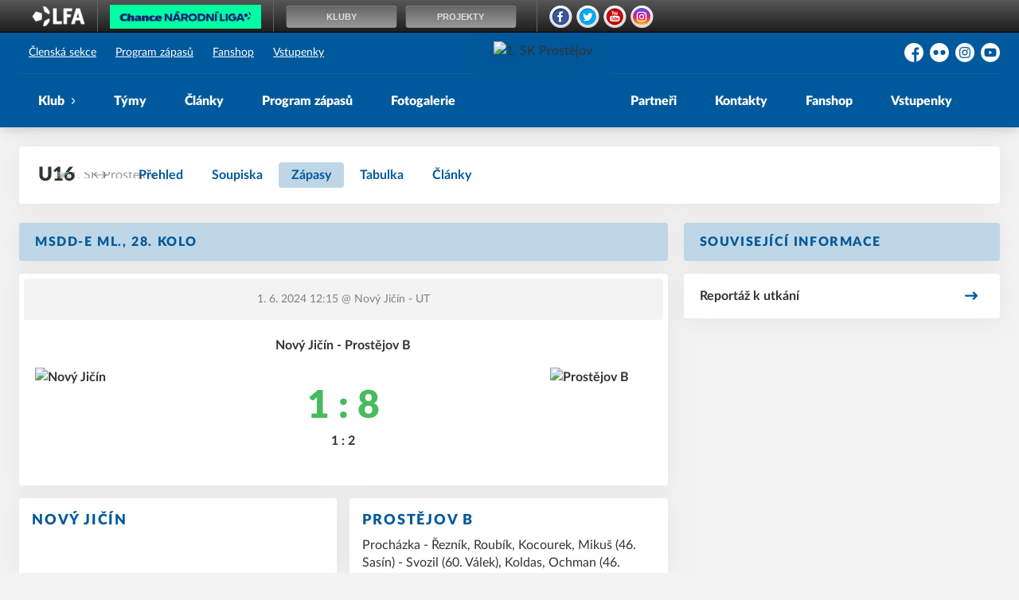

--- FILE ---
content_type: text/html; charset=utf-8
request_url: https://www.1skprostejov.cz/tym/32-u16/zapas/819
body_size: 7117
content:
<!DOCTYPE html>
<html lang="cs"><head><script async="" src="https://www.googletagmanager.com/gtag/js?id=G-YX3NSJ8KVE" data-category="analytics" type="text/plain"></script><script>
            window.dataLayer = window.dataLayer || [];
            function gtag(){dataLayer.push(arguments);}
            gtag('js', new Date());

            gtag('config', 'G-YX3NSJ8KVE');
          </script><script async="" src="//cdn.eos.cz/cookieconsent-init.js"></script><meta charSet="utf-8"/><meta http-equiv="X-UA-Compatible" content="IE=Edge"/><meta name="viewport" content="width=device-width, initial-scale=1"/><title>Detail utkání - U16 - 1. SK Prostějov</title><meta name="title" content="Detail utkání - U16 - 1. SK Prostějov"/><meta name="description" content="&#x27;Souhrn informací k utkání. MSDD-E ml., 28. kolo Nový Jičín - Prostějov B. Utkání hrané dne 1. 6. 2024 12:15."/><meta property="og:title" content="Detail utkání - U16"/><meta name="og:description" content="&#x27;Souhrn informací k utkání. MSDD-E ml., 28. kolo Nový Jičín - Prostějov B. Utkání hrané dne 1. 6. 2024 12:15."/><meta property="og:url" content="https://www.1skprostejov.cz/tym/32-u16/zapas/819"/><link rel="icon" href="/apple-touch-icon.png" sizes="any" type="image/png"/><style>a {color: black;}</style><link rel="preload" href="https://cdnjs.cloudflare.com/ajax/libs/lato-font/3.0.0/fonts/lato-black/lato-black.woff2" as="font" type="font/woff2" crossorigin="anonymous"/><link rel="preload" href="https://cdnjs.cloudflare.com/ajax/libs/lato-font/3.0.0/fonts/lato-bold/lato-bold.woff2" as="font" type="font/woff2" crossorigin="anonymous"/><link rel="preload" href="https://cdnjs.cloudflare.com/ajax/libs/lato-font/3.0.0/fonts/lato-medium/lato-medium.woff2" as="font" type="font/woff2" crossorigin="anonymous"/><link rel="preload" href="https://cdnjs.cloudflare.com/ajax/libs/lato-font/3.0.0/fonts/lato-normal/lato-normal.woff2" as="font" type="font/woff2" crossorigin="anonymous"/><style>@font-face{
                    font-family:'Lato';
                    src:url('https://cdnjs.cloudflare.com/ajax/libs/lato-font/3.0.0/fonts/lato-black/lato-black.woff2');
                    font-weight:900;
                    font-style:normal;
                    font-display:swap;
                    
                    
                  }@font-face{
                    font-family:'Lato';
                    src:url('https://cdnjs.cloudflare.com/ajax/libs/lato-font/3.0.0/fonts/lato-bold/lato-bold.woff2');
                    font-weight:700;
                    font-style:normal;
                    font-display:swap;
                    
                    
                  }@font-face{
                    font-family:'Lato';
                    src:url('https://cdnjs.cloudflare.com/ajax/libs/lato-font/3.0.0/fonts/lato-medium/lato-medium.woff2');
                    font-weight:500;
                    font-style:normal;
                    font-display:swap;
                    
                    
                  }@font-face{
                    font-family:'Lato';
                    src:url('https://cdnjs.cloudflare.com/ajax/libs/lato-font/3.0.0/fonts/lato-normal/lato-normal.woff2');
                    font-weight:400;
                    font-style:normal;
                    font-display:swap;
                    
                    
                  }</style><link rel="stylesheet" href="/styles.css"/><script type="module" src="/shared-scripts.js"></script><script type="module" src="/scripts.js"></script><script type="text/javascript" src="https://cdn.jsdelivr.net/npm/alpinejs@3.14.8/dist/cdn.min.js" defer=""></script></head><body class="font-body overflow-x-hidden game-detail-page"><div class="contents" x-data="{
              sharedYouTubeEmbedUrl: null,
              closeSharedOverlay: function() {
                this.sharedYouTubeEmbedUrl = null;
                document.body.classList.remove(&#x27;overflow-hidden&#x27;);
              },
              openSharedOverlay: function(youTubeEmbedUrl) {
                this.sharedYouTubeEmbedUrl = youTubeEmbedUrl;
                document.body.classList.add(&#x27;overflow-hidden&#x27;);
              },
            }"><div class="cz-fotball-bar"></div><header class="top-header bg-primary shadow-base lg:bg-headerbg sticky top-0 z-20 transition lg:relative lg:transform" x-data="{quickNavVisible: false, mobileNavVisible: false}" x-bind:class="mobileNavVisible ? &#x27;z-30&#x27; : &#x27;z-20&#x27;" @scroll.window="quickNavVisible = false"><div class="bg-primary nav-primary-wrapper"><strong class="sr-only">1. SK Prostějov</strong><div class="nav-primary container"><div class="hidden lg:block"><div class="pointer-events-none relative z-10 flex items-center justify-between py-3 text-sm"><div class="quick-links quick-links-expanded pointer-events-auto"><ul class="flex text-sm"><li><a href="https://clen.1skprostejov.cz" target="_blank" rel="noopener noreferrer" class="text-headerquicklink block px-3 py-1 underline transition hover:no-underline">Členská sekce</a></li><li><a href="/program-zapasu" class="text-headerquicklink block px-3 py-1 underline transition hover:no-underline">Program zápasů</a></li><li><a href="https://shop.1skprostejov.cz" target="_blank" rel="noopener noreferrer" class="text-headerquicklink block px-3 py-1 underline transition hover:no-underline">Fanshop</a></li><li><a href="https://1skprostejov.enigoo.cz/app/tickets" target="_blank" rel="noopener noreferrer" class="text-headerquicklink block px-3 py-1 underline transition hover:no-underline">Vstupenky</a></li></ul></div><div class="text-headersocial pointer-events-auto text-sm empty:hidden"><div class="socials"><ul class="socials-list flex space-x-2"><li class="socials-list-item"><a href="https://www.facebook.com/1skprostejov" class="socials-list-link group flex items-center" target="_blank" rel="noopener noreferrer" title="Facebook"><div class="h-6 w-6 transition group-hover:scale-110"><svg class="icon--facebook h-full w-full"><use xlink:href="/sprite.svg#facebook"></use></svg></div><span class="sr-only">Facebook</span></a></li><li class="socials-list-item"><a href="http://www.flickr.com/photos/1skprostejov/" class="socials-list-link group flex items-center" target="_blank" rel="noopener noreferrer" title="Flickr"><div class="h-6 w-6 transition group-hover:scale-110"><svg class="icon--flickr h-full w-full"><use xlink:href="/sprite.svg#flickr"></use></svg></div><span class="sr-only">Flickr</span></a></li><li class="socials-list-item"><a href="https://www.instagram.com/1.sk_prostejov/" class="socials-list-link group flex items-center" target="_blank" rel="noopener noreferrer" title="Instagram"><div class="h-6 w-6 transition group-hover:scale-110"><svg class="icon--instagram h-full w-full"><use xlink:href="/sprite.svg#instagram"></use></svg></div><span class="sr-only">Instagram</span></a></li><li class="socials-list-item"><a href="https://www.youtube.com/channel/UC7Sy51TFRZ0vIud8mNZ5QEg" class="socials-list-link group flex items-center" target="_blank" rel="noopener noreferrer" title="YouTube"><div class="h-6 w-6 transition group-hover:scale-110"><svg class="icon--youtube h-full w-full"><use xlink:href="/sprite.svg#youtube"></use></svg></div><span class="sr-only">YouTube</span></a></li></ul></div></div></div><div class="-mt-10 flex items-center justify-center pt-5"><div class="nav-centered-part nav-centered-part-1 mt-5 flex flex-1 justify-end self-stretch"><nav class="text-navlink flex justify-between font-black "><ul class="flex "><li class="group relative whitespace-nowrap" x-data="{subItemVisible: false}"><span class="nav-item-top block flex cursor-pointer items-center px-4 py-3 no-underline transition xl:px-6 hover:bg-subnavbg hover:text-subnavlink h-full" x-bind:class="(subItemVisible || $el.parentElement.classList.contains(&#x27;active-item-by-url&#x27;)) ? &#x27;js-active bg-subnavbg text-subnavlink&#x27; : &#x27;&#x27;" x-on:click="subItemVisible = !subItemVisible" @click.outside="subItemVisible = false" @scroll.window="subItemVisible = false">Klub<span class="ml-2 h-2 w-1.5 transform transition" x-bind:class="subItemVisible ? &#x27;rotate-90&#x27; : &#x27;&#x27;"><svg class="icon--arrow-simple h-full w-full"><use xlink:href="/sprite.svg#arrow-simple"></use></svg></span></span><div x-show="subItemVisible" x-cloak="true" class="absolute left-0 top-full min-w-[13rem]"><ul class="bg-subnavbg text-subnavlink subnav-list py-2 text-sm font-normal"><li><a href="/informace-o-klubu" class="nav-item-sub flex items-center justify-between px-4 py-2 transition hover:bg-white/10 xl:px-6">Informace o klubu</a></li><li><a href="/historie-klubu" class="nav-item-sub flex items-center justify-between px-4 py-2 transition hover:bg-white/10 xl:px-6">Historie klubu</a></li><li><a href="/treneri" class="nav-item-sub flex items-center justify-between px-4 py-2 transition hover:bg-white/10 xl:px-6">Realizační týmy</a></li><li><a href="/stadion" class="nav-item-sub flex items-center justify-between px-4 py-2 transition hover:bg-white/10 xl:px-6">Stadion</a></li><li><a href="/dresy" class="nav-item-sub flex items-center justify-between px-4 py-2 transition hover:bg-white/10 xl:px-6">Dresy</a></li><li><a href="/ke-stazeni" class="nav-item-sub flex items-center justify-between px-4 py-2 transition hover:bg-white/10 xl:px-6">Ke stažení</a></li><li><a href="/vstupenky" class="nav-item-sub flex items-center justify-between px-4 py-2 transition hover:bg-white/10 xl:px-6">Vstupenky</a></li><li><a href="/bulletin" class="nav-item-sub flex items-center justify-between px-4 py-2 transition hover:bg-white/10 xl:px-6">Online bulletiny</a></li><li><a href="/klubove-prispevky" class="nav-item-sub flex items-center justify-between px-4 py-2 transition hover:bg-white/10 xl:px-6">Klubové příspěvky</a></li></ul></div></li><li class="group relative whitespace-nowrap" x-data="{subItemVisible: false}"><a href="/tymy" class="nav-item-top block flex cursor-pointer items-center px-4 py-3 no-underline transition xl:px-6 hover:bg-subnavbg hover:text-subnavlink h-full" x-bind:class="$el.parentElement.classList.contains(&#x27;active-item-by-url&#x27;) ? &#x27;js-active bg-subnavbg text-subnavlink&#x27; : &#x27;&#x27;">Týmy</a></li><li class="group relative whitespace-nowrap" x-data="{subItemVisible: false}"><a href="/clanky" class="nav-item-top block flex cursor-pointer items-center px-4 py-3 no-underline transition xl:px-6 hover:bg-subnavbg hover:text-subnavlink h-full" x-bind:class="$el.parentElement.classList.contains(&#x27;active-item-by-url&#x27;) ? &#x27;js-active bg-subnavbg text-subnavlink&#x27; : &#x27;&#x27;">Články</a></li><li class="group relative whitespace-nowrap" x-data="{subItemVisible: false}"><a href="/program-zapasu" class="nav-item-top block flex cursor-pointer items-center px-4 py-3 no-underline transition xl:px-6 hover:bg-subnavbg hover:text-subnavlink h-full" x-bind:class="$el.parentElement.classList.contains(&#x27;active-item-by-url&#x27;) ? &#x27;js-active bg-subnavbg text-subnavlink&#x27; : &#x27;&#x27;">Program zápasů</a></li><li class="group relative whitespace-nowrap" x-data="{subItemVisible: false}"><a href="/fotogalerie" class="nav-item-top block flex cursor-pointer items-center px-4 py-3 no-underline transition xl:px-6 hover:bg-subnavbg hover:text-subnavlink h-full" x-bind:class="$el.parentElement.classList.contains(&#x27;active-item-by-url&#x27;) ? &#x27;js-active bg-subnavbg text-subnavlink&#x27; : &#x27;&#x27;">Fotogalerie</a></li></ul></nav></div><div class="nav-centered-logo mx-6 flex-none"><a href="/" class="logo-background-holder relative flex flex-none items-center justify-center self-stretch"><div class="-my-5 h-24 w-full max-w-[160px] xl:h-32 xl:max-w-[200px]"><div class="drop-shadow-base flex h-full items-center justify-center py-1 lg:py-0 [&amp;_img]:will-change-transform"><img src="https://skprostejov.eoscms.cz/webimages/club_logo_filename_20230209_231826.png" alt="1. SK Prostějov" class=" h-full max-h-full max-w-full object-contain "/></div></div></a></div><div class="nav-centered-part nav-centered-part-2 mt-5 flex flex-1 justify-start self-stretch"><nav class="text-navlink flex justify-between font-black "><ul class="flex "><li class="group relative whitespace-nowrap" x-data="{subItemVisible: false}"><a href="/partneri" class="nav-item-top block flex cursor-pointer items-center px-4 py-3 no-underline transition xl:px-6 hover:bg-subnavbg hover:text-subnavlink h-full" x-bind:class="$el.parentElement.classList.contains(&#x27;active-item-by-url&#x27;) ? &#x27;js-active bg-subnavbg text-subnavlink&#x27; : &#x27;&#x27;">Partneři</a></li><li class="group relative whitespace-nowrap" x-data="{subItemVisible: false}"><a href="/kontakty" class="nav-item-top block flex cursor-pointer items-center px-4 py-3 no-underline transition xl:px-6 hover:bg-subnavbg hover:text-subnavlink h-full" x-bind:class="$el.parentElement.classList.contains(&#x27;active-item-by-url&#x27;) ? &#x27;js-active bg-subnavbg text-subnavlink&#x27; : &#x27;&#x27;">Kontakty</a></li><li class="group relative whitespace-nowrap" x-data="{subItemVisible: false}"><a href="https://shop.1skprostejov.cz/" class="nav-item-top block flex cursor-pointer items-center px-4 py-3 no-underline transition xl:px-6 hover:bg-subnavbg hover:text-subnavlink h-full" x-bind:class="$el.parentElement.classList.contains(&#x27;active-item-by-url&#x27;) ? &#x27;js-active bg-subnavbg text-subnavlink&#x27; : &#x27;&#x27;" target="_blank" rel="noopener noreferrer">Fanshop</a></li><li class="group relative whitespace-nowrap" x-data="{subItemVisible: false}"><a href="https://1skprostejov.enigoo.cz/app/tickets" class="nav-item-top block flex cursor-pointer items-center px-4 py-3 no-underline transition xl:px-6 hover:bg-subnavbg hover:text-subnavlink h-full" x-bind:class="$el.parentElement.classList.contains(&#x27;active-item-by-url&#x27;) ? &#x27;js-active bg-subnavbg text-subnavlink&#x27; : &#x27;&#x27;" target="_blank" rel="noopener noreferrer">Vstupenky</a></li></ul></nav></div></div></div><div class="lg:hidden"><div class="flex items-center justify-between py-2 md:py-3 lg:py-0"><div class="flex items-center"><a href="/" class="logo-background-holder relative mr-2 flex flex-none items-center justify-center self-stretch will-change-transform sm:mr-3 md:mr-4 lg:mr-4"><div class="-my-5 h-12 max-w-[64px] md:h-14 lg:h-24 lg:w-full lg:max-w-[160px]"><div class="drop-shadow-base flex h-full items-center justify-center py-1 lg:py-0 [&amp;_img]:will-change-transform"><img src="https://skprostejov.eoscms.cz/webimages/club_logo_filename_20230209_231826.png" alt="1. SK Prostějov" class=" h-full max-h-full max-w-full object-contain "/></div></div></a></div><button class="button button-small button-primarydark" x-on:click="mobileNavVisible = true">MENU</button></div></div></div></div><div class="navigation-mobile fixed right-0 top-0 z-50 m-2.5 flex max-h-screen w-5/6 max-w-sm transform flex-col rounded bg-white transition lg:hidden" x-bind:class="mobileNavVisible ? &#x27;translate-x-0&#x27; : &#x27;translate-x-full&#x27;" @click.outside="mobileNavVisible = false" x-show="mobileNavVisible" x-cloak="true" x-transition:enter="transform transition ease-in-out duration-500 sm:duration-700" x-transition:enter-start="translate-x-full" x-transition:enter-end="translate-x-0" x-transition:leave="transform transition ease-in-out duration-500 sm:duration-700" x-transition:leave-start="translate-x-0" x-transition:leave-end="translate-x-full"><div class="py-.5 flex items-center justify-between px-4 md:py-1"><a href="/" class="relative flex h-12 max-w-[64px] flex-none items-center justify-center self-stretch py-1 md:h-14"><img src="https://skprostejov.eoscms.cz/webimages/club_logo_filename_20230209_231826.png" alt="1. SK Prostějov" class=" h-full max-h-full max-w-full object-contain "/></a><span x-on:click="mobileNavVisible = false" class="block h-4 w-4 cursor-pointer"><svg class="icon--cross h-full w-full"><use xlink:href="/sprite.svg#cross"></use></svg></span></div><div class="h-px bg-gray-200"></div><nav class="flex-1 overflow-y-auto font-bold"><ul class="divide-y divide-gray-200"><li class="relative" x-data="{mobileSubItemVisible: false}"><span class="flex cursor-pointer items-center justify-between px-4 py-2 no-underline" x-on:click="mobileSubItemVisible = !mobileSubItemVisible" @click.outside="mobileSubItemVisible = false">Klub<span class="ml-2 h-3 w-3 transform transition" x-bind:class="mobileSubItemVisible ? &#x27;rotate-90&#x27; : &#x27;&#x27;"><svg class="icon--arrow-simple h-full w-full"><use xlink:href="/sprite.svg#arrow-simple"></use></svg></span></span><template x-if="mobileSubItemVisible"><ul class="text-normal -mt-2 py-1 text-sm"><li><a href="/informace-o-klubu" class="flex cursor-pointer items-center justify-between px-4 py-1 text-sm font-normal no-underline transition"><span class="flex-1">Informace o klubu</span></a></li><li><a href="/historie-klubu" class="flex cursor-pointer items-center justify-between px-4 py-1 text-sm font-normal no-underline transition"><span class="flex-1">Historie klubu</span></a></li><li><a href="/treneri" class="flex cursor-pointer items-center justify-between px-4 py-1 text-sm font-normal no-underline transition"><span class="flex-1">Realizační týmy</span></a></li><li><a href="/stadion" class="flex cursor-pointer items-center justify-between px-4 py-1 text-sm font-normal no-underline transition"><span class="flex-1">Stadion</span></a></li><li><a href="/dresy" class="flex cursor-pointer items-center justify-between px-4 py-1 text-sm font-normal no-underline transition"><span class="flex-1">Dresy</span></a></li><li><a href="/ke-stazeni" class="flex cursor-pointer items-center justify-between px-4 py-1 text-sm font-normal no-underline transition"><span class="flex-1">Ke stažení</span></a></li><li><a href="/vstupenky" class="flex cursor-pointer items-center justify-between px-4 py-1 text-sm font-normal no-underline transition"><span class="flex-1">Vstupenky</span></a></li><li><a href="/bulletin" class="flex cursor-pointer items-center justify-between px-4 py-1 text-sm font-normal no-underline transition"><span class="flex-1">Online bulletiny</span></a></li><li><a href="/klubove-prispevky" class="flex cursor-pointer items-center justify-between px-4 py-1 text-sm font-normal no-underline transition"><span class="flex-1">Klubové příspěvky</span></a></li></ul></template></li><li class="relative" x-data="{mobileSubItemVisible: false}"><a class="flex cursor-pointer items-center justify-between px-4 py-2 no-underline" x-on:click="mobileSubItemVisible = !mobileSubItemVisible" @click.outside="mobileSubItemVisible = false" href="/tymy">Týmy</a><template x-if="mobileSubItemVisible"><ul class="text-normal -mt-2 py-1 text-sm"></ul></template></li><li class="relative" x-data="{mobileSubItemVisible: false}"><a class="flex cursor-pointer items-center justify-between px-4 py-2 no-underline" x-on:click="mobileSubItemVisible = !mobileSubItemVisible" @click.outside="mobileSubItemVisible = false" href="/clanky">Články</a><template x-if="mobileSubItemVisible"><ul class="text-normal -mt-2 py-1 text-sm"></ul></template></li><li class="relative" x-data="{mobileSubItemVisible: false}"><a class="flex cursor-pointer items-center justify-between px-4 py-2 no-underline" x-on:click="mobileSubItemVisible = !mobileSubItemVisible" @click.outside="mobileSubItemVisible = false" href="/program-zapasu">Program zápasů</a><template x-if="mobileSubItemVisible"><ul class="text-normal -mt-2 py-1 text-sm"></ul></template></li><li class="relative" x-data="{mobileSubItemVisible: false}"><a class="flex cursor-pointer items-center justify-between px-4 py-2 no-underline" x-on:click="mobileSubItemVisible = !mobileSubItemVisible" @click.outside="mobileSubItemVisible = false" href="/fotogalerie">Fotogalerie</a><template x-if="mobileSubItemVisible"><ul class="text-normal -mt-2 py-1 text-sm"></ul></template></li><li class="relative" x-data="{mobileSubItemVisible: false}"><a class="flex cursor-pointer items-center justify-between px-4 py-2 no-underline" x-on:click="mobileSubItemVisible = !mobileSubItemVisible" @click.outside="mobileSubItemVisible = false" href="/partneri">Partneři</a><template x-if="mobileSubItemVisible"><ul class="text-normal -mt-2 py-1 text-sm"></ul></template></li><li class="relative" x-data="{mobileSubItemVisible: false}"><a class="flex cursor-pointer items-center justify-between px-4 py-2 no-underline" x-on:click="mobileSubItemVisible = !mobileSubItemVisible" @click.outside="mobileSubItemVisible = false" href="/kontakty">Kontakty</a><template x-if="mobileSubItemVisible"><ul class="text-normal -mt-2 py-1 text-sm"></ul></template></li><li class="relative" x-data="{mobileSubItemVisible: false}"><a class="flex cursor-pointer items-center justify-between px-4 py-2 no-underline" x-on:click="mobileSubItemVisible = !mobileSubItemVisible" @click.outside="mobileSubItemVisible = false" href="https://shop.1skprostejov.cz/" target="_blank" rel="noopener noreferrer">Fanshop</a><template x-if="mobileSubItemVisible"><ul class="text-normal -mt-2 py-1 text-sm"></ul></template></li><li class="relative" x-data="{mobileSubItemVisible: false}"><a class="flex cursor-pointer items-center justify-between px-4 py-2 no-underline" x-on:click="mobileSubItemVisible = !mobileSubItemVisible" @click.outside="mobileSubItemVisible = false" href="https://1skprostejov.enigoo.cz/app/tickets" target="_blank" rel="noopener noreferrer">Vstupenky</a><template x-if="mobileSubItemVisible"><ul class="text-normal -mt-2 py-1 text-sm"></ul></template></li><li><a href="https://clen.1skprostejov.cz" target="_blank" rel="noopener noreferrer" class="flex cursor-pointer items-center justify-between px-4 py-2 text-sm font-normal no-underline"><span class="flex-1">Členská sekce</span><span class="h-3 w-3 flex-none opacity-40"><svg class="icon--external h-full w-full"><use xlink:href="/sprite.svg#external"></use></svg></span></a></li><li><a href="/program-zapasu" class="flex cursor-pointer items-center justify-between px-4 py-2 text-sm font-normal no-underline"><span class="flex-1">Program zápasů</span></a></li><li><a href="https://shop.1skprostejov.cz" target="_blank" rel="noopener noreferrer" class="flex cursor-pointer items-center justify-between px-4 py-2 text-sm font-normal no-underline"><span class="flex-1">Fanshop</span><span class="h-3 w-3 flex-none opacity-40"><svg class="icon--external h-full w-full"><use xlink:href="/sprite.svg#external"></use></svg></span></a></li><li><a href="https://1skprostejov.enigoo.cz/app/tickets" target="_blank" rel="noopener noreferrer" class="flex cursor-pointer items-center justify-between px-4 py-2 text-sm font-normal no-underline"><span class="flex-1">Vstupenky</span><span class="h-3 w-3 flex-none opacity-40"><svg class="icon--external h-full w-full"><use xlink:href="/sprite.svg#external"></use></svg></span></a></li></ul></nav><div class="text-primary mx-4 border-t-2 py-4"><div class="origin-left scale-[1.15]"><div class="socials"><ul class="socials-list flex space-x-2"><li class="socials-list-item"><a href="https://www.facebook.com/1skprostejov" class="socials-list-link group flex items-center" target="_blank" rel="noopener noreferrer" title="Facebook"><div class="h-6 w-6 transition group-hover:scale-110"><svg class="icon--facebook h-full w-full"><use xlink:href="/sprite.svg#facebook"></use></svg></div><span class="sr-only">Facebook</span></a></li><li class="socials-list-item"><a href="http://www.flickr.com/photos/1skprostejov/" class="socials-list-link group flex items-center" target="_blank" rel="noopener noreferrer" title="Flickr"><div class="h-6 w-6 transition group-hover:scale-110"><svg class="icon--flickr h-full w-full"><use xlink:href="/sprite.svg#flickr"></use></svg></div><span class="sr-only">Flickr</span></a></li><li class="socials-list-item"><a href="https://www.instagram.com/1.sk_prostejov/" class="socials-list-link group flex items-center" target="_blank" rel="noopener noreferrer" title="Instagram"><div class="h-6 w-6 transition group-hover:scale-110"><svg class="icon--instagram h-full w-full"><use xlink:href="/sprite.svg#instagram"></use></svg></div><span class="sr-only">Instagram</span></a></li><li class="socials-list-item"><a href="https://www.youtube.com/channel/UC7Sy51TFRZ0vIud8mNZ5QEg" class="socials-list-link group flex items-center" target="_blank" rel="noopener noreferrer" title="YouTube"><div class="h-6 w-6 transition group-hover:scale-110"><svg class="icon--youtube h-full w-full"><use xlink:href="/sprite.svg#youtube"></use></svg></div><span class="sr-only">YouTube</span></a></li></ul></div></div></div></div><div class="fixed left-0 top-0 z-40 h-[200%] w-full overflow-hidden" x-cloak="true" x-show="mobileNavVisible" aria-labelledby="slide-over-title" role="dialog" aria-modal="true"><div class="bg-primary absolute inset-0 bg-opacity-50 backdrop-blur-sm backdrop-saturate-[.25] transition-opacity" aria-hidden="true" x-on:click="mobileNavVisible = false" x-show="mobileNavVisible" x-transition:enter="ease-in-out duration-500" x-transition:enter-start="opacity-0" x-transition:enter-end="opacity-100" x-transition:leave="ease-in-out duration-500" x-transition:leave-start="opacity-100" x-transition:leave-end="opacity-0"></div></div></header><div style="display:none" class="nav-secondary bg-navbg fixed top-0 z-20 hidden w-full transform transition lg:block" x-data="{quickNavVisible: false}" x-init="$nextTick(() =&gt; { $el.removeAttribute(&#x27;style&#x27;) })" @scroll.window="quickNavVisible = false"><div class="nav-gradient-main absolute inset-0 bg-gradient-to-b from-transparent to-black/30"></div><div class="container relative z-10"><div class="flex items-center"><a href="/" class="logo-background-holder-sticky relative mr-2 h-14 max-w-[64px] flex-none py-1 sm:mr-3 md:mr-4 lg:mr-4 lg:h-16"><div class="drop-shadow-base flex h-full items-center justify-center py-1 filter lg:py-0"><img src="https://skprostejov.eoscms.cz/webimages/club_logo_filename_20230209_231826.png" alt="1. SK Prostějov" class=" h-full max-h-full max-w-full object-contain "/></div></a><div class="flex-1"><nav class="text-navlink flex justify-between font-black items-center"><ul class="flex items-center"><li class="group relative whitespace-nowrap" x-data="{subItemVisible: false}"><span class="nav-item-top block flex cursor-pointer items-center px-4 py-3 no-underline transition xl:px-6 hover:bg-subnavbg hover:text-subnavlink lg:py-5" x-bind:class="(subItemVisible || $el.parentElement.classList.contains(&#x27;active-item-by-url&#x27;)) ? &#x27;js-active bg-subnavbg text-subnavlink&#x27; : &#x27;&#x27;" x-on:click="subItemVisible = !subItemVisible" @click.outside="subItemVisible = false" @scroll.window="subItemVisible = false">Klub<span class="ml-2 h-2 w-1.5 transform transition" x-bind:class="subItemVisible ? &#x27;rotate-90&#x27; : &#x27;&#x27;"><svg class="icon--arrow-simple h-full w-full"><use xlink:href="/sprite.svg#arrow-simple"></use></svg></span></span><div x-show="subItemVisible" x-cloak="true" class="absolute left-0 top-full min-w-[13rem]"><ul class="bg-subnavbg text-subnavlink subnav-list py-2 text-sm font-normal"><li><a href="/informace-o-klubu" class="nav-item-sub flex items-center justify-between px-4 py-2 transition hover:bg-white/10 xl:px-6">Informace o klubu</a></li><li><a href="/historie-klubu" class="nav-item-sub flex items-center justify-between px-4 py-2 transition hover:bg-white/10 xl:px-6">Historie klubu</a></li><li><a href="/treneri" class="nav-item-sub flex items-center justify-between px-4 py-2 transition hover:bg-white/10 xl:px-6">Realizační týmy</a></li><li><a href="/stadion" class="nav-item-sub flex items-center justify-between px-4 py-2 transition hover:bg-white/10 xl:px-6">Stadion</a></li><li><a href="/dresy" class="nav-item-sub flex items-center justify-between px-4 py-2 transition hover:bg-white/10 xl:px-6">Dresy</a></li><li><a href="/ke-stazeni" class="nav-item-sub flex items-center justify-between px-4 py-2 transition hover:bg-white/10 xl:px-6">Ke stažení</a></li><li><a href="/vstupenky" class="nav-item-sub flex items-center justify-between px-4 py-2 transition hover:bg-white/10 xl:px-6">Vstupenky</a></li><li><a href="/bulletin" class="nav-item-sub flex items-center justify-between px-4 py-2 transition hover:bg-white/10 xl:px-6">Online bulletiny</a></li><li><a href="/klubove-prispevky" class="nav-item-sub flex items-center justify-between px-4 py-2 transition hover:bg-white/10 xl:px-6">Klubové příspěvky</a></li></ul></div></li><li class="group relative whitespace-nowrap" x-data="{subItemVisible: false}"><a href="/tymy" class="nav-item-top block flex cursor-pointer items-center px-4 py-3 no-underline transition xl:px-6 hover:bg-subnavbg hover:text-subnavlink lg:py-5" x-bind:class="$el.parentElement.classList.contains(&#x27;active-item-by-url&#x27;) ? &#x27;js-active bg-subnavbg text-subnavlink&#x27; : &#x27;&#x27;">Týmy</a></li><li class="group relative whitespace-nowrap" x-data="{subItemVisible: false}"><a href="/clanky" class="nav-item-top block flex cursor-pointer items-center px-4 py-3 no-underline transition xl:px-6 hover:bg-subnavbg hover:text-subnavlink lg:py-5" x-bind:class="$el.parentElement.classList.contains(&#x27;active-item-by-url&#x27;) ? &#x27;js-active bg-subnavbg text-subnavlink&#x27; : &#x27;&#x27;">Články</a></li><li class="group relative whitespace-nowrap" x-data="{subItemVisible: false}"><a href="/program-zapasu" class="nav-item-top block flex cursor-pointer items-center px-4 py-3 no-underline transition xl:px-6 hover:bg-subnavbg hover:text-subnavlink lg:py-5" x-bind:class="$el.parentElement.classList.contains(&#x27;active-item-by-url&#x27;) ? &#x27;js-active bg-subnavbg text-subnavlink&#x27; : &#x27;&#x27;">Program zápasů</a></li><li class="group relative whitespace-nowrap" x-data="{subItemVisible: false}"><a href="/fotogalerie" class="nav-item-top block flex cursor-pointer items-center px-4 py-3 no-underline transition xl:px-6 hover:bg-subnavbg hover:text-subnavlink lg:py-5" x-bind:class="$el.parentElement.classList.contains(&#x27;active-item-by-url&#x27;) ? &#x27;js-active bg-subnavbg text-subnavlink&#x27; : &#x27;&#x27;">Fotogalerie</a></li><li class="group relative whitespace-nowrap" x-data="{subItemVisible: false}"><a href="/partneri" class="nav-item-top block flex cursor-pointer items-center px-4 py-3 no-underline transition xl:px-6 hover:bg-subnavbg hover:text-subnavlink lg:py-5" x-bind:class="$el.parentElement.classList.contains(&#x27;active-item-by-url&#x27;) ? &#x27;js-active bg-subnavbg text-subnavlink&#x27; : &#x27;&#x27;">Partneři</a></li><li class="group relative whitespace-nowrap" x-data="{subItemVisible: false}"><a href="/kontakty" class="nav-item-top block flex cursor-pointer items-center px-4 py-3 no-underline transition xl:px-6 hover:bg-subnavbg hover:text-subnavlink lg:py-5" x-bind:class="$el.parentElement.classList.contains(&#x27;active-item-by-url&#x27;) ? &#x27;js-active bg-subnavbg text-subnavlink&#x27; : &#x27;&#x27;">Kontakty</a></li><li class="group relative whitespace-nowrap" x-data="{subItemVisible: false}"><a href="https://shop.1skprostejov.cz/" class="nav-item-top block flex cursor-pointer items-center px-4 py-3 no-underline transition xl:px-6 hover:bg-subnavbg hover:text-subnavlink lg:py-5" x-bind:class="$el.parentElement.classList.contains(&#x27;active-item-by-url&#x27;) ? &#x27;js-active bg-subnavbg text-subnavlink&#x27; : &#x27;&#x27;" target="_blank" rel="noopener noreferrer">Fanshop</a></li><li class="group relative whitespace-nowrap" x-data="{subItemVisible: false}"><a href="https://1skprostejov.enigoo.cz/app/tickets" class="nav-item-top block flex cursor-pointer items-center px-4 py-3 no-underline transition xl:px-6 hover:bg-subnavbg hover:text-subnavlink lg:py-5" x-bind:class="$el.parentElement.classList.contains(&#x27;active-item-by-url&#x27;) ? &#x27;js-active bg-subnavbg text-subnavlink&#x27; : &#x27;&#x27;" target="_blank" rel="noopener noreferrer">Vstupenky</a></li></ul></nav></div><div class="hidden lg:block"><div class="quick-nav-toggle relative z-10"><button class="block p-3 transition bg-navbg text-navlink group focus:outline-none -my-5" x-on:click="quickNavVisible = !quickNavVisible"><span class="flex h-6 w-6 transform flex-col justify-around transition group-hover:scale-x-110 group-hover:scale-y-75" x-bind:class="quickNavVisible ? &#x27;rotate-90&#x27; : &#x27;&#x27;"><span class="h-1 rounded-lg bg-current"></span><span class="h-1 rounded-lg bg-current"></span><span class="h-1 rounded-lg bg-current"></span></span></button><div class="absolute right-0 top-full rounded bg-white p-4 shadow-md" x-show="quickNavVisible" x-cloak="true" @click.outside="quickNavVisible = false"><div class="flex flex-col font-bold"><div class="quick-links quick-links-expandable text-sm"><ul class="space-y-2"><li><a href="https://clen.1skprostejov.cz" target="_blank" rel="noopener noreferrer" class="hover:text-primary-400 block whitespace-nowrap transition hover:underline">Členská sekce</a></li><li><a href="/program-zapasu" class="hover:text-primary-400 block whitespace-nowrap transition hover:underline">Program zápasů</a></li><li><a href="https://shop.1skprostejov.cz" target="_blank" rel="noopener noreferrer" class="hover:text-primary-400 block whitespace-nowrap transition hover:underline">Fanshop</a></li><li><a href="https://1skprostejov.enigoo.cz/app/tickets" target="_blank" rel="noopener noreferrer" class="hover:text-primary-400 block whitespace-nowrap transition hover:underline">Vstupenky</a></li></ul></div><div class="my-4 h-0.5 bg-gray-100 last:hidden"></div><div class="socials"><ul class="socials-list flex space-x-2"><li class="socials-list-item"><a href="https://www.facebook.com/1skprostejov" class="socials-list-link group flex items-center" target="_blank" rel="noopener noreferrer" title="Facebook"><div class="h-6 w-6 transition group-hover:scale-110"><svg class="icon--facebook h-full w-full"><use xlink:href="/sprite.svg#facebook"></use></svg></div><span class="sr-only">Facebook</span></a></li><li class="socials-list-item"><a href="http://www.flickr.com/photos/1skprostejov/" class="socials-list-link group flex items-center" target="_blank" rel="noopener noreferrer" title="Flickr"><div class="h-6 w-6 transition group-hover:scale-110"><svg class="icon--flickr h-full w-full"><use xlink:href="/sprite.svg#flickr"></use></svg></div><span class="sr-only">Flickr</span></a></li><li class="socials-list-item"><a href="https://www.instagram.com/1.sk_prostejov/" class="socials-list-link group flex items-center" target="_blank" rel="noopener noreferrer" title="Instagram"><div class="h-6 w-6 transition group-hover:scale-110"><svg class="icon--instagram h-full w-full"><use xlink:href="/sprite.svg#instagram"></use></svg></div><span class="sr-only">Instagram</span></a></li><li class="socials-list-item"><a href="https://www.youtube.com/channel/UC7Sy51TFRZ0vIud8mNZ5QEg" class="socials-list-link group flex items-center" target="_blank" rel="noopener noreferrer" title="YouTube"><div class="h-6 w-6 transition group-hover:scale-110"><svg class="icon--youtube h-full w-full"><use xlink:href="/sprite.svg#youtube"></use></svg></div><span class="sr-only">YouTube</span></a></li></ul></div></div></div></div></div></div></div><div class="nav-gradient-bottom absolute bottom-0 h-[3px] w-full bg-black/50"></div></div><div class="container"><div class="space-y-6 pb-10 md:space-y-8 md:pb-20 md:pt-6"><div class="drop-shadow-baselight grid gap-6 lg:grid-cols-12 lg:gap-x-5"><div class="col-span-full -mb-3.5 mt-2.5 md:my-0"><div class="team-nav-desktop team-nav relative hidden items-center space-x-6 overflow-hidden rounded bg-white px-6 py-5 lg:flex"><span class="text-2xl font-black">U16</span><span class="h-4 w-4 opacity-25"><svg class="icon--arrow-right h-full w-full"><use xlink:href="/sprite.svg#arrow-right"></use></svg></span><ul class="relative z-10 flex items-center space-x-1 font-bold"><li class="team-nav-item"><a href="/tym/32-u16" class="text-primary hover:bg-primarylight block rounded px-4 py-1 transition-colors ">Přehled</a></li><li class="team-nav-item"><a href="/tym/32-u16/soupiska" class="text-primary hover:bg-primarylight block rounded px-4 py-1 transition-colors ">Soupiska</a></li><li class="team-nav-item-current"><a href="/tym/32-u16/zapasy" class="text-primary hover:bg-primarylight block rounded px-4 py-1 transition-colors bg-primarylight">Zápasy</a></li><li class="team-nav-item"><a href="/tym/32-u16/tabulka" class="text-primary hover:bg-primarylight block rounded px-4 py-1 transition-colors ">Tabulka</a></li><li class="team-nav-item"><a href="/tym/32-u16/clanky" class="text-primary hover:bg-primarylight block rounded px-4 py-1 transition-colors ">Články</a></li></ul><div class="logo-bg"><img src="https://skprostejov.eoscms.cz/webimages/club_logo_filename_20230209_231826.png" alt="1. SK Prostějov" class="w-full h-full max-h-full max-w-full object-contain "/></div></div><div class="team-nav-mobile lg:hidden"><div class="page-sidebar-nav mb-4 overflow-hidden rounded bg-white md:mb-0" x-data="{sidebarNavVisible: false}"><div class="page-sidebar-nav-current py-3 pl-4 pr-2.5 transition-colors duration-200 lg:px-5"><h3 class="mb-0 text-primary cursor-pointer lg:cursor-default"><div class="flex items-center space-x-2 lg:pointer-events-none lg:space-x-0" x-on:click="sidebarNavVisible = !sidebarNavVisible"><span class="h-4 w-4 opacity-50 lg:hidden"><svg class="icon--burger h-full w-full"><use xlink:href="/sprite.svg#burger"></use></svg></span><span class="flex-1"><span class="page-sidebar-nav-current-label">U16</span><span class="bg-primary/10 text-primary ml-2 rounded px-2 py-1 text-sm font-bold uppercase">Zápasy</span></span><span class="bg-neutral h-8 w-8 transform rounded-full p-2.5 transition duration-500 lg:hidden" x-bind:class="sidebarNavVisible ? &#x27;rotate-[135deg]&#x27; : &#x27;rotate-0&#x27;"><svg class="icon--plus h-full w-full"><use xlink:href="/sprite.svg#plus"></use></svg></span></div></h3></div><ul class="border-t-neutral space-y-0.5 border-t p-2 font-bold lg:!block" x-cloak="true" x-show="sidebarNavVisible" x-transition:enter="transition ease-out duration-200" x-transition:enter-start="opacity-0 transform scale-[.95]" x-transition:enter-end="opacity-100 transform scale-100" x-transition:leave="transition ease-in duration-150" x-transition:leave-start="opacity-100 transform scale-100" x-transition:leave-end="opacity-0 transform scale-[.95]"><li class="page-sidebar-nav-children"><a href="/tym/32-u16" class="group flex items-center rounded px-2 py-2 transition lg:px-3 hover:bg-primarylight hover:text-primary "><span class="flex-1 pr-3">Přehled</span><span class="h-2 w-3 -translate-x-1/2 transform opacity-0 transition group-hover:translate-x-0 group-hover:opacity-100"><svg class="icon--arrow-right h-full w-full"><use xlink:href="/sprite.svg#arrow-right"></use></svg></span></a></li><li class="page-sidebar-nav-children"><a href="/tym/32-u16/soupiska" class="group flex items-center rounded px-2 py-2 transition lg:px-3 hover:bg-primarylight hover:text-primary "><span class="flex-1 pr-3">Soupiska</span><span class="h-2 w-3 -translate-x-1/2 transform opacity-0 transition group-hover:translate-x-0 group-hover:opacity-100"><svg class="icon--arrow-right h-full w-full"><use xlink:href="/sprite.svg#arrow-right"></use></svg></span></a></li><li class="page-sidebar-nav-children page-sidebar-nav-children-active"><a href="/tym/32-u16/zapasy" class="group flex items-center rounded px-2 py-2 transition lg:px-3 bg-primarylight text-primary hover:underline "><span class="flex-1 pr-3">Zápasy</span><span class="h-2 w-3 -translate-x-1/2 transform opacity-0 transition group-hover:translate-x-0 group-hover:opacity-100"><svg class="icon--arrow-right h-full w-full"><use xlink:href="/sprite.svg#arrow-right"></use></svg></span></a></li><li class="page-sidebar-nav-children"><a href="/tym/32-u16/tabulka" class="group flex items-center rounded px-2 py-2 transition lg:px-3 hover:bg-primarylight hover:text-primary "><span class="flex-1 pr-3">Tabulka</span><span class="h-2 w-3 -translate-x-1/2 transform opacity-0 transition group-hover:translate-x-0 group-hover:opacity-100"><svg class="icon--arrow-right h-full w-full"><use xlink:href="/sprite.svg#arrow-right"></use></svg></span></a></li><li class="page-sidebar-nav-children"><a href="/tym/32-u16/clanky" class="group flex items-center rounded px-2 py-2 transition lg:px-3 hover:bg-primarylight hover:text-primary "><span class="flex-1 pr-3">Články</span><span class="h-2 w-3 -translate-x-1/2 transform opacity-0 transition group-hover:translate-x-0 group-hover:opacity-100"><svg class="icon--arrow-right h-full w-full"><use xlink:href="/sprite.svg#arrow-right"></use></svg></span></a></li></ul></div></div></div><div class="game-detail-main-col self-start empty:hidden lg:col-span-8 "><div class="space-y-6"><div class="space-y-2 md:space-y-4"><div class="game-detail-round-title"><h2 class="xs:tracking-widest uppercase tracking-wide heading-with-bg bg-primarylight text-primary mb-0 rounded px-4 py-3 !text-base lg:px-5">MSDD-E ml., 28. kolo</h2></div><div class="game-detail-overview rounded bg-white p-5 font-bold"><div class="game-detail-overview-info bg-neutral text-dark -mx-3.5 -mt-3.5 rounded p-4 text-center text-sm font-normal">1. 6. 2024 12:15<span> @ Nový Jičín - UT</span></div><div class="mb-4 mt-5 text-center">Nový Jičín - Prostějov B</div><div class="flex items-center justify-between"><div class="team-game-logo transform transition relative w-16 h-16 sm:w-32 sm:h-32 z-10 team-logo-home"><img src="https://skprostejov.eoscms.cz/webimages/logos/37_20230213_083355.png?fit_canvas=128x128" alt="Nový Jičín" class="h-full w-full object-contain "/></div><div class="game-detail-result-wrapper text-center"><div class="text-3xl font-black sm:text-5xl text-gamewon">1 : 8</div><div class="mt-1 sm:mt-2">1 : 2</div></div><div class="team-game-logo transform transition relative w-16 h-16 sm:w-32 sm:h-32 z-10 team-logo-away team-logo-our"><img src="https://skprostejov.eoscms.cz/webimages/logos/34_20230213_083609.png?fit_canvas=128x128" alt="Prostějov B" class="h-full w-full object-contain "/></div></div></div><div class="game-detail-stats-short grid gap-2 leading-snug md:grid-cols-2 md:gap-4"><div class="game-detail-stats-short-item rounded bg-white p-4"><h3 class="xs:tracking-widest uppercase tracking-wide text-primary">Nový Jičín</h3></div><div class="game-detail-stats-short-item rounded bg-white p-4"><h3 class="xs:tracking-widest uppercase tracking-wide text-primary">Prostějov B</h3><div><p>Procházka - Řezník, Roubík, Kocourek, Mikuš (46. Sasín) - Svozil (60. Válek), Koldas, Ochman (46. Krečmer), Sobota (75. Páleník) - Pořízka<br /></p></div></div><div class="game-detail-stats-short-item col-span-full rounded bg-white p-4"><h3 class="xs:tracking-widest uppercase tracking-wide text-primary">Statistiky utkání</h3><div><p><strong>Branky</strong>: Svozil, Sobota, Krečmer, Kozák, Pořízka, Koldas, Sasín, Páleník<br /></p></div></div></div></div><div><div><h3 class="xs:tracking-widest uppercase tracking-wide heading-with-bg bg-primarylight text-primary mb-0 rounded px-4 py-3 !text-base lg:px-5">Články k utkání</h3><div class="mt-4 space-y-4 first:mt-0"><article class="responsive-article group article-list "><div class="article-cover article-cover-fallback"><a href="/c/u16-fk-novy-jicin-1-sk-prostejov-804" class="article-cover-link"><div class="article-cover-inner bg-primarylight"><img src="https://skprostejov.eoscms.cz/webimages/club_logo_filename_20230209_231826.png" alt="1. SK Prostějov" class="w-full h-full max-h-full max-w-full object-contain article-cover-image article-cover-image-logo-fallback"/></div></a></div><div class="article-content"><div class="article-meta"><span class="article-meta-category text-primary hover:no-underline">Reportáž k utkání</span><span class="article-meta-dash"> - </span><span class="article-meta-date">so 1. 6. 2024</span></div><div class="article-title"><h1 class="article-title-heading"><a href="/c/u16-fk-novy-jicin-1-sk-prostejov-804" class="article-title-link">U16: FK Nový Jičín - 1. SK Prostějov</a></h1></div><div class="article-perex"><p>MSDD-E ml.</p></div></div></article></div></div></div></div></div><div class="game-detail-sidebar space-y-6 lg:col-span-4"><div class="space-y-2 md:space-y-4"><div class="game-detail-sidebar-title"><h3 class="xs:tracking-widest uppercase tracking-wide heading-with-bg bg-primarylight text-primary mb-0 rounded px-4 py-3 !text-base lg:px-5">Související informace</h3></div><div><ul class="divide-neutral divide-y divide-solid rounded bg-white px-5"><li class=""><a href="/c/u16-fk-novy-jicin-1-sk-prostejov-804" class="group block w-full hover:underline py-3"><div class="flex items-center"><div class="flex-1 font-bold">Reportáž k utkání</div><div class="flex-none"><span class="group-hover:bg-neutral flex h-8 w-8 items-center justify-center rounded-full transition"><span class="text-icon block h-3 w-4"><svg class="icon--arrow-right h-full w-full"><use xlink:href="/sprite.svg#arrow-right"></use></svg></span></span></div></div></a></li></ul></div></div></div></div></div></div><footer><div class="footer-main bg-footerbg text-footertext pb-10 pt-8"><div class="container relative"><div class="max-w-narrow mx-auto text-center"><div class="footer-logo-wrapper mx-auto mb-6 w-52"><img src="https://skprostejov.eoscms.cz/webimages/club_logo_filename_20230209_231826.png" alt="1. SK Prostějov" class="w-full h-full max-h-full max-w-full object-contain !max-h-40 mx-auto"/></div><h3 class="mb-2 text-lg">1. SK Prostějov - fotbalový klub</h3><div class="footer-texts space-y-4"><div class="footer-text-long"><p><strong>www.1skprostejov.cz</strong><strong></strong></p></div></div><div class="text-footerlink"><div class="socials"><ul class="socials-list flex mt-8 justify-center space-x-3"><li class="socials-list-item"><a href="https://www.facebook.com/1skprostejov" class="socials-list-link group flex items-center" target="_blank" rel="noopener noreferrer" title="Facebook"><div class="h-8 w-8 transition group-hover:scale-110"><svg class="icon--facebook h-full w-full"><use xlink:href="/sprite.svg#facebook"></use></svg></div><span class="sr-only">Facebook</span></a></li><li class="socials-list-item"><a href="http://www.flickr.com/photos/1skprostejov/" class="socials-list-link group flex items-center" target="_blank" rel="noopener noreferrer" title="Flickr"><div class="h-8 w-8 transition group-hover:scale-110"><svg class="icon--flickr h-full w-full"><use xlink:href="/sprite.svg#flickr"></use></svg></div><span class="sr-only">Flickr</span></a></li><li class="socials-list-item"><a href="https://www.instagram.com/1.sk_prostejov/" class="socials-list-link group flex items-center" target="_blank" rel="noopener noreferrer" title="Instagram"><div class="h-8 w-8 transition group-hover:scale-110"><svg class="icon--instagram h-full w-full"><use xlink:href="/sprite.svg#instagram"></use></svg></div><span class="sr-only">Instagram</span></a></li><li class="socials-list-item"><a href="https://www.youtube.com/channel/UC7Sy51TFRZ0vIud8mNZ5QEg" class="socials-list-link group flex items-center" target="_blank" rel="noopener noreferrer" title="YouTube"><div class="h-8 w-8 transition group-hover:scale-110"><svg class="icon--youtube h-full w-full"><use xlink:href="/sprite.svg#youtube"></use></svg></div><span class="sr-only">YouTube</span></a></li></ul></div></div></div></div></div><div class="bg-white"><div class="container"><div class="flex flex-col items-center py-6 md:flex-row md:items-center md:justify-between"><div class="flex flex-col gap-1 text-center md:flex-row md:text-left"><span class="block md:inline">1. SK Prostějov © 2026.</span><span>Všechna práva vyhrazena</span><button type="button" data-cc="show-preferencesModal" class="underline hover:no-underline">Nastavení cookie souborů</button></div><div class="mt-4 md:mt-0"><a href="https://www.eos.cz" title="powered by eos" target="_blank" rel="noopener noreferrer" class="block h-6 w-[136px]"><svg class="icon--logo-powered-by-eos h-full w-full"><use xlink:href="/sprite.svg#logo-powered-by-eos"></use></svg></a></div></div></div></div></footer><link rel="stylesheet" href="https://s3-eu-west-1.amazonaws.com/gambrinusliga/strip/strip.min.css"/><script>
        var stripType = 6;
        var stripGlExtraCode = 24;
        var js = document.createElement('script');
        js.src = "https://s3-eu-west-1.amazonaws.com/gambrinusliga/strip/strip-utf8.js";
        document.getElementsByTagName('body')[0].appendChild(js);</script><div x-show="!!sharedYouTubeEmbedUrl" x-cloak="true" x-transition:enter="ease-out duration-300" x-transition:enter-start="opacity-0 translate-y-4 sm:translate-y-0" x-transition:enter-end="opacity-100 translate-y-0 sm:scale-100" x-transition:leave="ease-in duration-200" x-transition:leave-start="opacity-100 translate-y-0 sm:scale-100" x-transition:leave-end="opacity-0 translate-y-4 sm:translate-y-0" x-on:click="closeSharedOverlay()" @keydown.window.escape="closeSharedOverlay();" class="shared-overlay fixed inset-0 z-20 bg-black/80 backdrop-blur-sm"><div class="absolute inset-6 flex items-center justify-center md:inset-10"><div class="max-h-full w-full max-w-screen-lg overflow-y-auto"><div class="aspect-video"><template x-if="!!sharedYouTubeEmbedUrl"><iframe x-bind:src="sharedYouTubeEmbedUrl" allow="accelerometer; autoplay; clipboard-write; encrypted-media; gyroscope; picture-in-picture" allowfullscreen="" class="size-full border-0"></iframe></template></div></div></div></div></div></body></html>